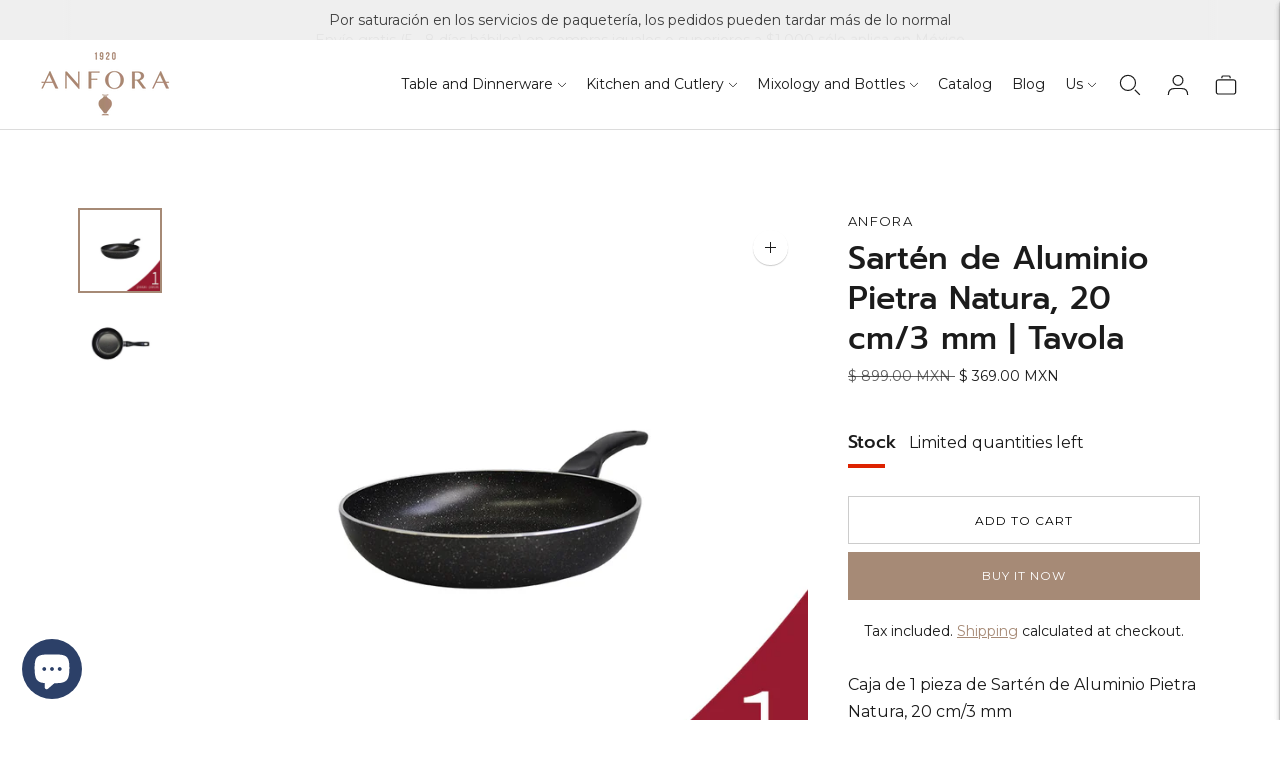

--- FILE ---
content_type: text/javascript; charset=utf-8
request_url: https://anfora.com/en/products/caja-de-1-pieza-sarten-de-aluminio-pietra-natura-20-cm-3-mm-tavola.js
body_size: -232
content:
{"id":4678338216013,"title":"Sartén de Aluminio Pietra Natura, 20 cm\/3 mm | Tavola","handle":"caja-de-1-pieza-sarten-de-aluminio-pietra-natura-20-cm-3-mm-tavola","description":"\u003cp\u003eCaja de 1 pieza de Sartén de Aluminio Pietra Natura, 20 cm\/3 mm\u003c\/p\u003e\n\u003cp\u003eLas dimensiones y capacidades son aproximadas dentro de las tolerancias de fabricación.\u003c\/p\u003e","published_at":"2020-06-12T11:34:06-05:00","created_at":"2020-06-12T11:53:57-05:00","vendor":"Anfora","type":"Sartén Aluminio","tags":["Pietra Natura"],"price":36900,"price_min":36900,"price_max":36900,"available":true,"price_varies":false,"compare_at_price":89900,"compare_at_price_min":89900,"compare_at_price_max":89900,"compare_at_price_varies":false,"variants":[{"id":32657680728141,"title":"Default Title","option1":"Default Title","option2":null,"option3":null,"sku":"TSAR2011PINA3","requires_shipping":true,"taxable":true,"featured_image":null,"available":true,"name":"Sartén de Aluminio Pietra Natura, 20 cm\/3 mm | Tavola","public_title":null,"options":["Default Title"],"price":36900,"weight":1000,"compare_at_price":89900,"inventory_management":"shopify","barcode":null,"requires_selling_plan":false,"selling_plan_allocations":[]}],"images":["\/\/cdn.shopify.com\/s\/files\/1\/0253\/4726\/0493\/products\/TSAR2011PINA3_1.jpg?v=1736885185","\/\/cdn.shopify.com\/s\/files\/1\/0253\/4726\/0493\/products\/TSAR2011PINA3_2.jpg?v=1736885185"],"featured_image":"\/\/cdn.shopify.com\/s\/files\/1\/0253\/4726\/0493\/products\/TSAR2011PINA3_1.jpg?v=1736885185","options":[{"name":"Title","position":1,"values":["Default Title"]}],"url":"\/en\/products\/caja-de-1-pieza-sarten-de-aluminio-pietra-natura-20-cm-3-mm-tavola","media":[{"alt":null,"id":7155629981773,"position":1,"preview_image":{"aspect_ratio":1.0,"height":1024,"width":1024,"src":"https:\/\/cdn.shopify.com\/s\/files\/1\/0253\/4726\/0493\/products\/TSAR2011PINA3_1.jpg?v=1736885185"},"aspect_ratio":1.0,"height":1024,"media_type":"image","src":"https:\/\/cdn.shopify.com\/s\/files\/1\/0253\/4726\/0493\/products\/TSAR2011PINA3_1.jpg?v=1736885185","width":1024},{"alt":null,"id":7155630014541,"position":2,"preview_image":{"aspect_ratio":1.0,"height":1024,"width":1024,"src":"https:\/\/cdn.shopify.com\/s\/files\/1\/0253\/4726\/0493\/products\/TSAR2011PINA3_2.jpg?v=1736885185"},"aspect_ratio":1.0,"height":1024,"media_type":"image","src":"https:\/\/cdn.shopify.com\/s\/files\/1\/0253\/4726\/0493\/products\/TSAR2011PINA3_2.jpg?v=1736885185","width":1024}],"requires_selling_plan":false,"selling_plan_groups":[]}